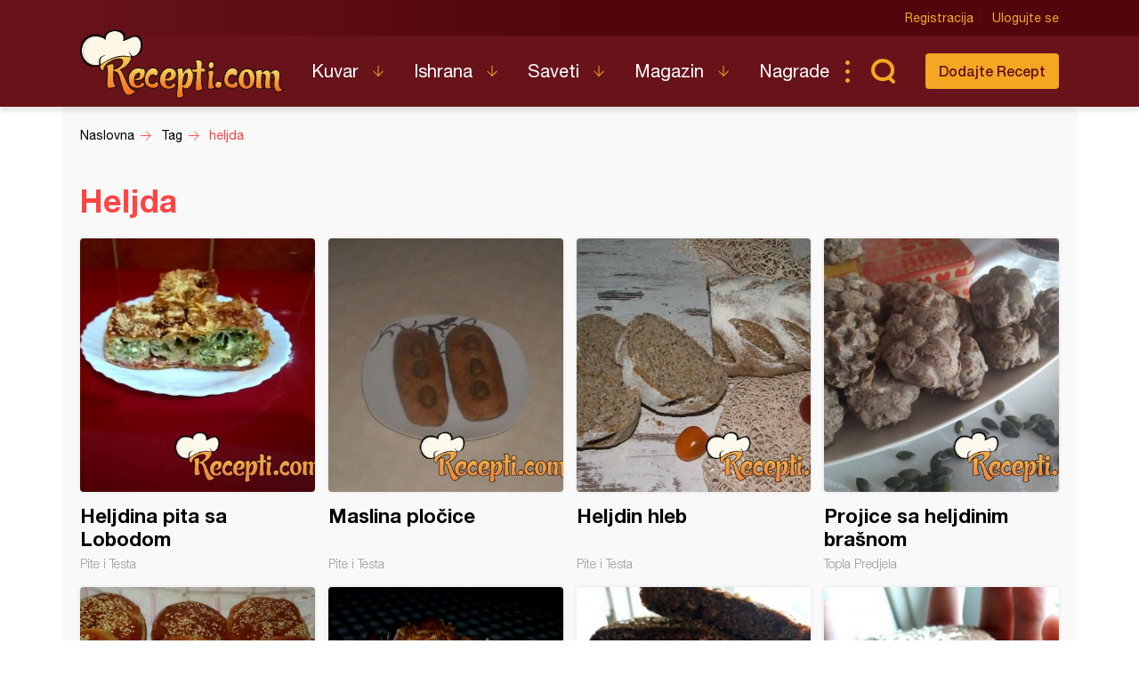

--- FILE ---
content_type: text/html; charset=UTF-8
request_url: https://recepti.com/tag/heljda/48
body_size: 5094
content:
<!DOCTYPE html>
<html lang="sr">
  <head>
    <meta charset="utf-8">
    <base href="https://recepti.com/" />
    <title>heljda - Tagovi - Recepti.com</title>
    <meta name="viewport" content="width=device-width, initial-scale=1, maximum-scale=1.0, user-scalable=no">
    <link rel="stylesheet" href="static/css/app.css?v=3j" />
<!--     <style>iframe { background: #ddd; }</style> -->
    <link rel="icon" href="favicon.ico" />
    <meta name="description" content="Tražite recepte? Došli ste na pravo mesto. Recepti.com - Najveći kuvar sa savetima i receptima za one kojima je hrana više od osnovne potrebe. Svi recepti na jednom mestu." />
    <meta name="apple-itunes-app" content="app-id=858458881">
    <meta name="google-play-app" content="app-id=com.recepti.android">

	<link rel="manifest" href="manifest.json">

<!-- Global site tag (gtag.js) - Google Analytics -->
<script async src="https://www.googletagmanager.com/gtag/js?id=UA-4465625-1"></script>
<script>
  window.dataLayer = window.dataLayer || [];
  function gtag(){dataLayer.push(arguments);}
  gtag('js', new Date());

  gtag('config', 'UA-4465625-1');
</script>
<!-- END Google Analytics___________________________________________________-->

<!-- GOOGLE Page-level ads__________________________________________________-->
<script async src="https://pagead2.googlesyndication.com/pagead/js/adsbygoogle.js?client=ca-pub-6634118988436420"
     data-overlays="bottom" crossorigin="anonymous"></script>
<!-- END GOOGLE Page-level ads__________________________________________________-->

<!-- GOOGLE DFP_______________________________________________________-->
<script async src="https://securepubads.g.doubleclick.net/tag/js/gpt.js"></script>
<script>
  window.googletag = window.googletag || {cmd: []};
  googletag.cmd.push(function() {
    googletag.defineSlot('/8201562/Recepti_top', [[320, 100], [300, 100], [970, 90], [728, 90], [300, 250], [970, 250]], 'div-gpt-ad-1433880105332-1').addService(googletag.pubads()).defineSizeMapping(googletag.sizeMapping().addSize([970, 400], [[970, 250], [970, 90], [728, 90]]).addSize([320, 400], [[320, 100], [300, 100], [300, 250]]).build());
    googletag.defineSlot('/8201562/Recepti_middle', [[320, 100], [300, 100], [970, 90], [728, 90], [300, 250], [970, 250]], 'div-gpt-ad-1433880105332-2').addService(googletag.pubads()).defineSizeMapping(googletag.sizeMapping().addSize([970, 400], [[970, 250], [970, 90], [728, 90]]).addSize([320, 400], [[320, 100], [300, 100], [300, 250]]).build());
    googletag.defineSlot('/8201562/Recepti_bottom', [[320, 100], [300, 100], [970, 90], [728, 90], [300, 250], [970, 250]], 'div-gpt-ad-1433880105332-3').addService(googletag.pubads()).defineSizeMapping(googletag.sizeMapping().addSize([970, 400], [[970, 250], [970, 90], [728, 90]]).addSize([320, 400], [[320, 100], [300, 100], [300, 250]]).build());

    googletag.defineSlot('/8201562/Recepti_right_top', [[300, 600], [300, 250]], 'div-gpt-ad-1433880105332-4').addService(googletag.pubads());
    googletag.defineSlot('/8201562/Recepti_right_bottom', [300, 250], 'div-gpt-ad-1433880105332-5').addService(googletag.pubads());
    googletag.defineSlot('/8201562/Recepti_comment', [[300, 600], [300, 250]], 'div-gpt-ad-1433880105332-6').addService(googletag.pubads());
    googletag.defineSlot('/8201562/Recepti_brending_left', [330, 900], 'div-gpt-ad-1433880105332-7').addService(googletag.pubads());
    googletag.defineSlot('/8201562/Recepti_brending_right', [330, 900], 'div-gpt-ad-1433880105332-8').addService(googletag.pubads());

    googletag.defineSlot('/8201562/Recepti_predjela', [[320, 100], [300, 100], [970, 90], [728, 90], [300, 250], [970, 250]], 'div-gpt-ad-1433880105332-9').addService(googletag.pubads()).defineSizeMapping(googletag.sizeMapping().addSize([970, 400], [[970, 250], [970, 90], [728, 90]]).addSize([320, 400], [[320, 100], [300, 100], [300, 250]]).build());
    googletag.defineSlot('/8201562/Recepti_glavna-jela', [[320, 100], [300, 100], [970, 90], [728, 90], [300, 250], [970, 250]], 'div-gpt-ad-1433880105332-10').addService(googletag.pubads()).defineSizeMapping(googletag.sizeMapping().addSize([970, 400], [[970, 250], [970, 90], [728, 90]]).addSize([320, 400], [[320, 100], [300, 100], [300, 250]]).build());
    googletag.defineSlot('/8201562/Recepti_pitetesta', [[320, 100], [300, 100], [970, 90], [728, 90], [300, 250], [970, 250]], 'div-gpt-ad-1433880105332-11').addService(googletag.pubads()).defineSizeMapping(googletag.sizeMapping().addSize([970, 400], [[970, 250], [970, 90], [728, 90]]).addSize([320, 400], [[320, 100], [300, 100], [300, 250]]).build());
    googletag.defineSlot('/8201562/Recepti_torte', [[320, 100], [300, 100], [970, 90], [728, 90], [300, 250], [970, 250]], 'div-gpt-ad-1433880105332-12').addService(googletag.pubads()).defineSizeMapping(googletag.sizeMapping().addSize([970, 400], [[970, 250], [970, 90], [728, 90]]).addSize([320, 400], [[320, 100], [300, 100], [300, 250]]).build());
    googletag.defineSlot('/8201562/Recepti_kolaci', [[320, 100], [300, 100], [970, 90], [728, 90], [300, 250], [970, 250]], 'div-gpt-ad-1433880105332-13').addService(googletag.pubads()).defineSizeMapping(googletag.sizeMapping().addSize([970, 400], [[970, 250], [970, 90], [728, 90]]).addSize([320, 400], [[320, 100], [300, 100], [300, 250]]).build());
    googletag.defineSlot('/8201562/Recepti_zimnica', [[320, 100], [300, 100], [970, 90], [728, 90], [300, 250], [970, 250]], 'div-gpt-ad-1433880105332-14').addService(googletag.pubads()).defineSizeMapping(googletag.sizeMapping().addSize([970, 400], [[970, 250], [970, 90], [728, 90]]).addSize([320, 400], [[320, 100], [300, 100], [300, 250]]).build());

    googletag.defineSlot('/8201562/Recepti_brending_sastojci', [[320, 100], [300, 100], [970, 90], [728, 90], [300, 250], [970, 250]], 'div-gpt-ad-1433880105332-15').addService(googletag.pubads()).defineSizeMapping(googletag.sizeMapping().addSize([970, 400], [[970, 250], [970, 90], [728, 90]]).addSize([320, 400], [[320, 100], [300, 100], [300, 250]]).build());
    googletag.pubads().enableSingleRequest();
    googletag.pubads().collapseEmptyDivs();
    googletag.enableServices();
  });
</script>

<!-- END GOOGLE DFP___________________________________________________-->


<!-- Start SmartBanner configuration -->
<meta name="smartbanner:title" content="Recepti - Kuvar">
<meta name="smartbanner:author" content="Recepti.com">
<meta name="smartbanner:price" content="Besplatna">
<meta name="smartbanner:price-suffix-apple" content=" - App Store">
<meta name="smartbanner:price-suffix-google" content=" - Google Play">
<meta name="smartbanner:icon-apple" content="https://www.recepti.com/static/img/foot-logo.svg">
<meta name="smartbanner:icon-google" content="https://www.recepti.com/static/img/foot-logo.svg">
<meta name="smartbanner:button" content="Instalirajte">
<meta name="smartbanner:button-url-apple" content="https://apps.apple.com/us/app/recepti-kuvar/id858458881">
<meta name="smartbanner:button-url-google" content="https://play.google.com/store/apps/details?id=com.recepti.android">
<meta name="smartbanner:enabled-platforms" content="android,ios">
<meta name="smartbanner:close-label" content="Zatvorite">
<link rel="stylesheet" href="/static/smartbanner.min.css">
<style>
.smartbanner.smartbanner--android { background: #1e1e1e; box-shadow: inset 0px 4px 0px #666; }
.smartbanner.smartbanner--android .smartbanner__button { box-shadow: none; border: 0px none; }
.smartbanner.smartbanner--android .smartbanner__button__label { background: #07a16d; color: #221f22; border-radius: 2px; }
</style>
<script src="/static/smartbanner.min.js"></script>
<!-- End SmartBanner configuration -->
  </head>
  <body>
    <div class="brand b1">
      <div id='div-gpt-ad-1433880105332-7' style="text-align: center">
      <script type='text/javascript'>
      googletag.cmd.push(function() { googletag.display('div-gpt-ad-1433880105332-7'); });
      </script>
      </div>
    </div>
    <div class="brand b2">
      <div id='div-gpt-ad-1433880105332-8' style="text-align: center">
      <script type='text/javascript'>
      googletag.cmd.push(function() { googletag.display('div-gpt-ad-1433880105332-8'); });
      </script>
      </div>
    </div>

    <header>
      <div class="head-top">
        <div class="container">
          <div class="ucontrol">
            <a href="/index/register">Registracija</a>
            <a href="/index/login">Ulogujte se</a>
          </div>
        </div>
      </div>
      <div class="head-content">
        <div class="container">
          <h2 class="logo"><a href="" title="Recepti.com">Recepti.com</a></h2>
          <nav>
            <ul>
              <li class="has-children">
                <a href="/kuvar">Kuvar</a>
                <ul>
                  <li><a href="/kuvar/hladna-predjela">Hladna Predjela</a></li>
                  <li><a href="/kuvar/topla-predjela">Topla Predjela</a></li>
                  <li><a href="/kuvar/supe-i-corbe">Supe i Čorbe</a></li>
                  <li><a href="/kuvar/salate">Salate</a></li>
                  <li><a href="/kuvar/pite-i-testa">Pite i Testa</a></li>
                  <li><a href="/kuvar/glavna-jela">Glavna jela</a></li>
                  <li><a href="/kuvar/riba-i-morski-plodovi">Riba i morski plodovi</a></li>
                  <li><a href="/kuvar/sosovi">Sosovi</a></li>
                  <li><a href="/kuvar/torte">Torte</a></li>
                  <li><a href="/kuvar/kolaci">Kolači</a></li>
                  <li><a href="/kuvar/zimnica">Zimnica</a></li>
                  <li><a href="/kuvar/video-recepti">Video recepti</a></li>
                </ul>
              </li>
              <li class="has-children">
                <a href="/ishrana">Ishrana</a>
                <ul>
                  <li><a href="/ishrana/minerali">Minerali</a></li>
                  <li><a href="/ishrana/vitamini">Vitamini</a></li>
                  <li><a href="/ishrana/namirnice">Namirnice</a></li>
                </ul>
              </li>
              <li class="has-children">
                <a href="/saveti">Saveti</a>
                <ul>
                  <li><a href="/saveti/kako-pripremiti">Kako pripremiti...</a></li>
                  <li><a href="/saveti/kako-servirati">Kako servirati...</a></li>
                  <li><a href="/saveti/koje-posudje">Koje posuđe...</a></li>
                  <li><a href="/saveti/gde-nabaviti">Gde nabaviti...</a></li>
                </ul>
              </li>
              <li class="has-children">
                <a href="/magazin">Magazin</a>
                <ul>
                  <li><a href="/magazin/zdravlje">Zdravlje</a></li>
                  <li><a href="/magazin/zanimljivosti">Zanimljivosti</a></li>
                </ul>
              </li>
              <li>
                <a href="/nagrade">Nagrade</a>
              </li>
            </ul>
          </nav>
          <div class="sear"><a href="" class="sico">Pretraga...</a></div>
          <div class="addrec"><a href="/recipe/add" class="btn s1">Dodajte Recept</a></div>
          <form class="search-box" method="post" action="/recipe/pagination">
            <select name="categories">
              <option value="0">SVE KATEGORIJE</option>
              <option value="51">Hladna Predjela</option>
              <option value="52">Topla Predjela</option>
              <option value="53">Supe i Čorbe</option>
              <option value="54">Salate</option>
              <option value="72">Pite i Testa</option>
              <option value="55">Glavna jela</option>
              <option value="69">Riba i morski plodovi</option>
              <option value="56">Sosovi</option>
              <option value="58">Torte</option>
              <option value="59">Kolači</option>
              <option value="70">Zimnica</option>
            </select>
            <select name="cooking">
              <option value="0">SVE KUHINJE</option>
              <option value="1">Univerzalna</option>
              <option value="2">Srpska</option>
              <option value="3">Grčka</option>
              <option value="4">Bosanska</option>
              <option value="5">Italijanska</option>
              <option value="6">Španska</option>
              <option value="7">Mađarska</option>
              <option value="8">Kineska</option>
              <option value="9">Indijska</option>
              <option value="10">Ruska</option>
              <option value="11">Francuska</option>
              <option value="12">Turska</option>
              <option value="13">Nemačka</option>
            </select>
            <input name="search" type="text" placeholder="Unesite recept koji tražite" />
          </form>
        </div>
      </div>
    </header>

    <section class="breadcrumbs">
      <div class="container">
        <ul class="bc-items" itemscope itemtype="https://schema.org/BreadcrumbList">
          <li itemprop="itemListElement" itemscope itemtype="https://schema.org/ListItem">
            <a itemprop="item" href="/"><span itemprop="name">Naslovna</span></a>
            <meta itemprop="position" content="1" />
          </li>
          <li itemprop="itemListElement" itemscope itemtype="https://schema.org/ListItem">
            <a itemprop="item" href="/"><span itemprop="name">Tag</span></a>
            <meta itemprop="position" content="2" />
          </li>
          <li itemprop="itemListElement" itemscope itemtype="https://schema.org/ListItem">
            <a itemprop="item" href="/tag/heljda"><span itemprop="name">heljda</span></a>
            <meta itemprop="position" content="3" />
          </li>
        </ul>
        <div class="soc-share">
        </div>
      </div>
    </section>

    <section class="rec-list c1">
      <div class="container">
        <h1>Heljda</h1>
        <ul class="re-list">
          <li>
            <div class="item-img"><img src="/img/recipe/48030-heljdina-pita-sa-lobodom.jpg" alt="Heljdina pita sa Lobodom" title="Heljdina pita sa Lobodom" /></div>
            <div class="item-over">
              <a href="/kuvar/pite-i-testa/48030-heljdina-pita-sa-lobodom">Heljdina pita sa Lobodom</a>
              <span class="category">Pite i Testa</span>
            </div>
            <a class="full-link" href="/kuvar/pite-i-testa/48030-heljdina-pita-sa-lobodom" title="Heljdina pita sa Lobodom">Heljdina pita sa Lobodom</a>
          </li>
          <li>
            <div class="item-img"><img src="/img/recipe/47997-maslina-plocice.jpg" alt="Maslina pločice" title="Maslina pločice" /></div>
            <div class="item-over">
              <a href="/kuvar/pite-i-testa/47997-maslina-plocice">Maslina pločice</a>
              <span class="category">Pite i Testa</span>
            </div>
            <a class="full-link" href="/kuvar/pite-i-testa/47997-maslina-plocice" title="Maslina pločice">Maslina pločice</a>
          </li>
          <li>
            <div class="item-img"><img src="/img/recipe/47936-heljdin-hleb.jpg" alt="Heljdin hleb" title="Heljdin hleb" /></div>
            <div class="item-over">
              <a href="/kuvar/pite-i-testa/47936-heljdin-hleb">Heljdin hleb</a>
              <span class="category">Pite i Testa</span>
            </div>
            <a class="full-link" href="/kuvar/pite-i-testa/47936-heljdin-hleb" title="Heljdin hleb">Heljdin hleb</a>
          </li>
          <li>
            <div class="item-img"><img src="/img/recipe/47921-projice-sa-heljdinim-brasnom.jpg" alt="Projice sa heljdinim brašnom" title="Projice sa heljdinim brašnom" /></div>
            <div class="item-over">
              <a href="/kuvar/topla-predjela/47921-projice-sa-heljdinim-brasnom">Projice sa heljdinim brašnom</a>
              <span class="category">Topla Predjela</span>
            </div>
            <a class="full-link" href="/kuvar/topla-predjela/47921-projice-sa-heljdinim-brasnom" title="Projice sa heljdinim brašnom">Projice sa heljdinim brašnom</a>
          </li>
          <li>
            <div class="item-img"><img src="/img/recipe/47271-hlebcici-sa-jogurtom.jpg" alt="Hlebčići sa jogurtom" title="Hlebčići sa jogurtom" /></div>
            <div class="item-over">
              <a href="/kuvar/pite-i-testa/47271-hlebcici-sa-jogurtom">Hlebčići sa jogurtom</a>
              <span class="category">Pite i Testa</span>
            </div>
            <a class="full-link" href="/kuvar/pite-i-testa/47271-hlebcici-sa-jogurtom" title="Hlebčići sa jogurtom">Hlebčići sa jogurtom</a>
          </li>
          <li>
            <div class="item-img"><img src="/img/recipe/47074-hrono-harmonika-heljdopita-.jpg" alt="Hrono harmonika heljdopita" title="Hrono harmonika heljdopita" /></div>
            <div class="item-over">
              <a href="/kuvar/pite-i-testa/47074-hrono-harmonika-heljdopita">Hrono harmonika heljdopita</a>
              <span class="category">Pite i Testa</span>
            </div>
            <a class="full-link" href="/kuvar/pite-i-testa/47074-hrono-harmonika-heljdopita" title="Hrono harmonika heljdopita">Hrono harmonika heljdopita</a>
          </li>
          <li>
            <div class="item-img"><img src="/img/recipe/47049-posni-hrono-hleb-.jpg" alt="Posni hrono hleb" title="Posni hrono hleb" /></div>
            <div class="item-over">
              <a href="/kuvar/pite-i-testa/47049-posni-hrono-hleb">Posni hrono hleb</a>
              <span class="category">Pite i Testa</span>
            </div>
            <a class="full-link" href="/kuvar/pite-i-testa/47049-posni-hrono-hleb" title="Posni hrono hleb">Posni hrono hleb</a>
          </li>
          <li>
            <div class="item-img"><img src="/img/recipe/47048-hrono-pogacice-sa-mascu-.jpg" alt="Hrono pogačice sa mašću" title="Hrono pogačice sa mašću" /></div>
            <div class="item-over">
              <a href="/kuvar/pite-i-testa/47048-hrono-pogacice-sa-mascu">Hrono pogačice sa mašću</a>
              <span class="category">Pite i Testa</span>
            </div>
            <a class="full-link" href="/kuvar/pite-i-testa/47048-hrono-pogacice-sa-mascu" title="Hrono pogačice sa mašću">Hrono pogačice sa mašću</a>
          </li>
          <li>
            <div class="item-img"><img src="/img/recipe/46963-palacinke-sa-spanacem.jpg" alt="Palačinke sa spanaćem" title="Palačinke sa spanaćem" /></div>
            <div class="item-over">
              <a href="/kuvar/topla-predjela/46963-palacinke-sa-spanacem">Palačinke sa spanaćem</a>
              <span class="category">Topla Predjela</span>
            </div>
            <a class="full-link" href="/kuvar/topla-predjela/46963-palacinke-sa-spanacem" title="Palačinke sa spanaćem">Palačinke sa spanaćem</a>
          </li>
          <li>
            <div class="item-img"><img src="/img/recipe/46926-simiti-od-heljde.jpg" alt="Simiti od heljde" title="Simiti od heljde" /></div>
            <div class="item-over">
              <a href="/kuvar/pite-i-testa/46926-simiti-od-heljde">Simiti od heljde</a>
              <span class="category">Pite i Testa</span>
            </div>
            <a class="full-link" href="/kuvar/pite-i-testa/46926-simiti-od-heljde" title="Simiti od heljde">Simiti od heljde</a>
          </li>
          <li>
            <div class="item-img"><img src="/img/recipe/46910-integralni-hleb.jpg" alt="Integralni hleb" title="Integralni hleb" /></div>
            <div class="item-over">
              <a href="/kuvar/pite-i-testa/46910-integralni-hleb">Integralni hleb</a>
              <span class="category">Pite i Testa</span>
            </div>
            <a class="full-link" href="/kuvar/pite-i-testa/46910-integralni-hleb" title="Integralni hleb">Integralni hleb</a>
          </li>
          <li>
            <div class="item-img"><img src="/img/recipe/46849-heljdopita-pita-od-heljdina-brasna.jpg" alt="Heljdopita (pita od heljdina brašna)" title="Heljdopita (pita od heljdina brašna)" /></div>
            <div class="item-over">
              <a href="/kuvar/topla-predjela/46849-heljdopita-pita-od-heljdina-brasna">Heljdopita (pita od heljdina brašna)</a>
              <span class="category">Topla Predjela</span>
            </div>
            <a class="full-link" href="/kuvar/topla-predjela/46849-heljdopita-pita-od-heljdina-brasna" title="Heljdopita (pita od heljdina brašna)">Heljdopita (pita od heljdina brašna)</a>
          </li>
          <li>
            <div class="item-img"><img src="/img/recipe/46796-sirova-heljdina-kasa-sa-kupinama-i-jagodama.jpg" alt="Sirova heljdina kaša sa kupinama i jagodama" title="Sirova heljdina kaša sa kupinama i jagodama" /></div>
            <div class="item-over">
              <a href="/kuvar/kolaci/46796-sirova-heljdina-kasa-sa-kupinama-i-jagodama">Sirova heljdina kaša sa kupinama i jagodama</a>
              <span class="category">Kolači</span>
            </div>
            <a class="full-link" href="/kuvar/kolaci/46796-sirova-heljdina-kasa-sa-kupinama-i-jagodama" title="Sirova heljdina kaša sa kupinama i jagodama">Sirova heljdina kaša sa kupinama i jagodama</a>
          </li>
          <li>
            <div class="item-img"><img src="/img/recipe/46779-teini-slani-mafini-sa-sirom.jpg" alt="Teini slani mafini sa sirom" title="Teini slani mafini sa sirom" /></div>
            <div class="item-over">
              <a href="/kuvar/topla-predjela/46779-teini-slani-mafini-sa-sirom">Teini slani mafini sa sirom</a>
              <span class="category">Topla Predjela</span>
            </div>
            <a class="full-link" href="/kuvar/topla-predjela/46779-teini-slani-mafini-sa-sirom" title="Teini slani mafini sa sirom">Teini slani mafini sa sirom</a>
          </li>
          <li>
            <div class="item-img"><img src="/img/recipe/46772-hleb-bez-kvasca.jpg" alt="Hleb bez kvasca (2)" title="Hleb bez kvasca (2)" /></div>
            <div class="item-over">
              <a href="/kuvar/pite-i-testa/46772-hleb-bez-kvasca">Hleb bez kvasca (2)</a>
              <span class="category">Pite i Testa</span>
            </div>
            <a class="full-link" href="/kuvar/pite-i-testa/46772-hleb-bez-kvasca" title="Hleb bez kvasca (2)">Hleb bez kvasca (2)</a>
          </li>
          <li>
            <div class="item-img"><img src="/img/recipe/46699-domaci-integralni-hleb.jpg" alt="Domaći integralni hleb" title="Domaći integralni hleb" /></div>
            <div class="item-over">
              <a href="/kuvar/pite-i-testa/46699-domaci-integralni-hleb">Domaći integralni hleb</a>
              <span class="category">Pite i Testa</span>
            </div>
            <a class="full-link" href="/kuvar/pite-i-testa/46699-domaci-integralni-hleb" title="Domaći integralni hleb">Domaći integralni hleb</a>
          </li>

        </ul>
      </div>
    </section>

<section class="pagination"><div class="container"><a href="/tag/heljda/32" data-ci-pagination-page="3" rel="prev">Prethodna</a><a href="/tag/heljda/" data-ci-pagination-page="1" rel="start">1</a><a href="/tag/heljda/16" data-ci-pagination-page="2">2</a><a href="/tag/heljda/32" data-ci-pagination-page="3">3</a><a class="active">4</a><a href="/tag/heljda/64" data-ci-pagination-page="5">5</a><a href="/tag/heljda/80" data-ci-pagination-page="6">6</a><a href="/tag/heljda/96" data-ci-pagination-page="7">7</a><a href="/tag/heljda/112" data-ci-pagination-page="8">8</a><a href="/tag/heljda/64" data-ci-pagination-page="5" rel="next">Sledeća</a><li class="pagin-lastpage"><a href="/tag/heljda/288" data-ci-pagination-page="19">19</a></section></div>

    <app-notifications vue-dyn></app-notifications>
    <footer>
      <div class="container">
        <div class="totop"><a href="" class="totoplink">Vrh stranice</a></div>
        <div class="apps">
          <a class="apple" href="https://apps.apple.com/us/app/recepti-kuvar/id858458881" target="_blank">Download on the App Store</a>
          <a class="google" href="https://play.google.com/store/apps/details?id=com.recepti.android" target="_blank">Get it on Google play</a>
        </div>
        <div class="foot-split">
          <div class="foot-nav">
            <a href="" class="logo">Recepti.com</a>
            <p>© 2009-2026 Recepti.com | <a href="/uslovi">Uslovi korišćenja</a> | <a href="/marketing">Marketing</a> | <a href="/kontakt">Kontakt</a></p>
          </div>
          <div class="foot-social">
            <a target="_blank" href="https://www.facebook.com/Recepti.Kuvar/">Facebook</a>
            <a target="_blank" href="https://twitter.com/recepti_com">Twitter</a>
            <a target="_blank" href="https://www.youtube.com/c/ReceptiKuvar/">Youtube</a>
            <a target="_blank" href="https://www.instagram.com/recepti.kuvar/">Instagram</a>
            <a target="_blank" href="https://www.pinterest.com/receptikuvar/">Pinterest</a>
          </div>
        </div>
        <div class="siteby">Site by: <a href="https://halo.cool/" target="_blank">HALO</a></div>
      </div>
    </footer>
    <div class="mobile-tools">
      <nav class="tools-nav">
        <a class="search" href=""></a>
        <a class="menu" href="">Meni</a>
        <a class="profile" href=""></a>
      </nav>
      <div class="menu nav">
        <div class="logo"></div>
        <a class="close"></a>
        <ul class="main">
          <li class="has-children">
            <a href="/kuvar">Kuvar</a>
            <ul>
              <li><a href="/kuvar/hladna-predjela">Hladna Predjela</a></li>
              <li><a href="/kuvar/topla-predjela">Topla Predjela</a></li>
              <li><a href="/kuvar/supe-i-corbe">Supe i Čorbe</a></li>
              <li><a href="/kuvar/salate">Salate</a></li>
              <li><a href="/kuvar/pite-i-testa">Pite i Testa</a></li>
              <li><a href="/kuvar/glavna-jela">Glavna jela</a></li>
              <li><a href="/kuvar/riba-i-morski-plodovi">Riba i morski plodovi</a></li>
              <li><a href="/kuvar/sosovi">Sosovi</a></li>
              <li><a href="/kuvar/torte">Torte</a></li>
              <li><a href="/kuvar/kolaci">Kolači</a></li>
              <li><a href="/kuvar/zimnica">Zimnica</a></li>
              <li><a href="/kuvar/video-recepti">Video recepti</a></li>
            </ul>
          </li>
          <li class="has-children">
            <a href="/ishrana">Ishrana</a>
            <ul>
              <li><a href="/ishrana/minerali">Minerali</a></li>
              <li><a href="/ishrana/vitamini">Vitamini</a></li>
              <li><a href="/ishrana/namirnice">Namirnice</a></li>
            </ul>
          </li>
          <li class="has-children">
            <a href="/saveti">Saveti</a>
            <ul>
              <li><a href="/saveti/kako-pripremiti">Kako pripremiti...</a></li>
              <li><a href="/saveti/kako-servirati">Kako servirati...</a></li>
              <li><a href="/saveti/koje-posudje">Koje posuđe...</a></li>
              <li><a href="/saveti/gde-nabaviti">Gde nabaviti...</a></li>
            </ul>
          </li>
          <li class="has-children">
            <a href="/magazin">Magazin</a>
            <ul>
              <li><a href="/magazin/zdravlje">Zdravlje</a></li>
              <li><a href="/magazin/zanimljivosti">Zanimljivosti</a></li>
            </ul>
          </li>
          <li>
            <a href="/nagrade">Nagrade</a>
          </li>
          <li>
            <a href="/kontakt">Kontakt</a>
          </li>
        </ul>
        <ul class="user">
          <li><a href="/index/login">Prijava</a></li>
          <li class="fb"><a href="/index/fb">Facebook</a></li>
          <li class="fb"><a href="/index/google">Google</a></li>
        </ul>
        <ul class="opste">
          <li><a href="/marketing">Marketing</a></li>
          <li><a href="/uslovi">Uslovi korišćenja</a></li>
        </ul>
      </div>
      <div class="menu second-nav">
        <div class="logo"></div>
        <a class="close"></a>
        <ul class="main">
              <li><a href="/kuvar/hladna-predjela">Hladna Predjela</a></li>
              <li><a href="/kuvar/topla-predjela">Topla Predjela</a></li>
              <li><a href="/kuvar/supe-i-corbe">Supe i Čorbe</a></li>
              <li><a href="/kuvar/salate">Salate</a></li>
              <li><a href="/kuvar/pite-i-testa">Pite i Testa</a></li>
              <li><a href="/kuvar/glavna-jela">Glavna jela</a></li>
              <li><a href="/kuvar/riba-i-morski-plodovi">Riba i morski plodovi</a></li>
              <li><a href="/kuvar/sosovi">Sosovi</a></li>
              <li><a href="/kuvar/torte">Torte</a></li>
              <li><a href="/kuvar/kolaci">Kolači</a></li>
              <li><a href="/kuvar/zimnica">Zimnica</a></li>
              <li><a href="/kuvar/video-recepti">Video recepti</a></li>
        </ul>
      </div>
      <div class="search">
        <form method="post" action="/recipe/pagination">

  <select name="categories">
    <option value="0">SVE KATEGORIJE</option>
    <option value="51" >Hladna Predjela</option>
    <option value="52" >Topla Predjela</option>
    <option value="53" >Supe i Čorbe</option>
    <option value="54" >Salate</option>
    <option value="72" >Pite i Testa</option>
    <option value="55" >Glavna jela</option>
    <option value="69" >Riba i morski plodovi</option>
    <option value="56" >Sosovi</option>
    <option value="58" >Torte</option>
    <option value="59" >Kolači</option>
    <option value="70" >Zimnica</option>
<!--    <option value="51">Hladna Predjela</option>
    <option value="52">Topla Predjela</option>
    <option value="53">Supe i Čorbe</option>
    <option value="54">Salate</option>
    <option value="72">Pite i Testa</option>
    <option value="55">Glavna jela</option>
    <option value="69">Riba i morski plodovi</option>
    <option value="56">Sosovi</option>
    <option value="58">Torte</option>
    <option value="59">Kolači</option>
    <option value="70">Zimnica</option>-->
  </select>
  <select name="cooking">
    <option value="0">SVE KUHINJE</option>
    <option value="1" >Univerzalna</option>
    <option value="2" >Srpska</option>
    <option value="3" >Grčka</option>
    <option value="4" >Bosanska</option>
    <option value="5" >Italijanska</option>
    <option value="6" >Španska</option>
    <option value="7" >Mađarska</option>
    <option value="8" >Kineska</option>
    <option value="9" >Indijska</option>
    <option value="10" >Ruska</option>
    <option value="11" >Francuska</option>
    <option value="12" >Turska</option>
    <option value="13" >Nemačka</option>
<!--    <option value="1">Univerzalna</option>
    <option value="2">Srpska</option>
    <option value="3">Grčka</option>
    <option value="4">Bosanska</option>
    <option value="5">Italijanska</option>
    <option value="6">Španska</option>
    <option value="7">Mađarska</option>
    <option value="8">Kineska</option>
    <option value="9">Indijska</option>
    <option value="10">Ruska</option>
    <option value="11">Francuska</option>
    <option value="12">Turska</option>
    <option value="13">Nemačka</option>-->
  </select>

          <input name="search" type="text" placholder="Unesite recept koji tražite" />
        </form>
      </div>
      <div class="menu login">
        <a class="close"></a>
        <form>
          <h2>Ulogujte se</h2>
          <div class="form-row">
            <input type="text" placholder="Korisničko ime" />
          </div>
          <div class="form-row">
            <input type="password" placholder="Lozinka" />
          </div>
          <div class="form-action">
            <button type="primary">Ulogujte se</button>
          </div>
        </form>
        <div class="fb">
          <p>Brzo logovoanje putem</p>
          <a class="btn fb">Facebook-a</a>
        </div>
      </div>
    </div>
    <div class="popup video-popup">
      <div>
        <div class="popup-inner">
          <a href="" class="close">Zatvori X</a>
          <div class="video-content">
          </div>
        </div>
      </div>
    </div>
    <script src="static/js/app.js?v=3l" async></script>
  </body>
</html>



--- FILE ---
content_type: text/html; charset=utf-8
request_url: https://www.google.com/recaptcha/api2/aframe
body_size: 267
content:
<!DOCTYPE HTML><html><head><meta http-equiv="content-type" content="text/html; charset=UTF-8"></head><body><script nonce="NxTwJ6IsZTeJyD4efXA1_Q">/** Anti-fraud and anti-abuse applications only. See google.com/recaptcha */ try{var clients={'sodar':'https://pagead2.googlesyndication.com/pagead/sodar?'};window.addEventListener("message",function(a){try{if(a.source===window.parent){var b=JSON.parse(a.data);var c=clients[b['id']];if(c){var d=document.createElement('img');d.src=c+b['params']+'&rc='+(localStorage.getItem("rc::a")?sessionStorage.getItem("rc::b"):"");window.document.body.appendChild(d);sessionStorage.setItem("rc::e",parseInt(sessionStorage.getItem("rc::e")||0)+1);localStorage.setItem("rc::h",'1768922181571');}}}catch(b){}});window.parent.postMessage("_grecaptcha_ready", "*");}catch(b){}</script></body></html>